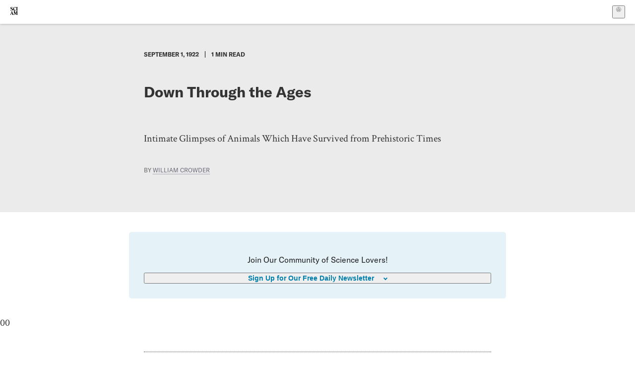

--- FILE ---
content_type: application/javascript; charset=UTF-8
request_url: https://www.scientificamerican.com/static/chunks/provider-UsekYuZB.js
body_size: 139
content:
import{r as n,j as i,A as b}from"./vendor-react-B-Vyd1x7.js";import{g as h,a as m}from"./use-auth-BVa5LWxQ.js";import{S as d}from"./storage-1WketebU.js";try{(function(){var e=typeof window<"u"?window:typeof global<"u"?global:typeof globalThis<"u"?globalThis:typeof self<"u"?self:{},t=new e.Error().stack;t&&(e._sentryDebugIds=e._sentryDebugIds||{},e._sentryDebugIds[t]="a9552a47-7c46-425e-9135-27d02d4fb60d",e._sentryDebugIdIdentifier="sentry-dbid-a9552a47-7c46-425e-9135-27d02d4fb60d")})()}catch{}const k=({children:e})=>{const{pageData:t}=h(),{returnTo:u}=t?.props||{},[l,f]=n.useState({returnTo:""}),o=m(!0);return i.jsx(c.Provider,{value:l,children:i.jsx(b,{domain:o.domain,clientId:o.clientId,cacheLocation:d.isAvailable()?"localstorage":"memory",useRefreshTokens:!0,authorizationParams:{audience:o.apiAudience,scope:"openid profile email",redirect_uri:(typeof window<"u"&&window.location.origin||"/static/")+"/callback/"},useRefreshTokensFallback:!0,onRedirectCallback:(s,p)=>{const{pathname:r}=window.location;d.setItem("sa_auth_event",1),window.history.replaceState({},document.title,r);const a=s?.returnTo||u?.path;f({appState:s,user:p,returnTo:a}),r!=="/callback/"&&(!a||a===r||setTimeout(()=>{window.location.href=a},5*1e3))},children:e})})},c=n.createContext({appState:void 0,user:void 0,returnTo:""}),T=()=>n.useContext(c);export{k as P,T as u};
//# sourceMappingURL=provider-UsekYuZB.js.map
